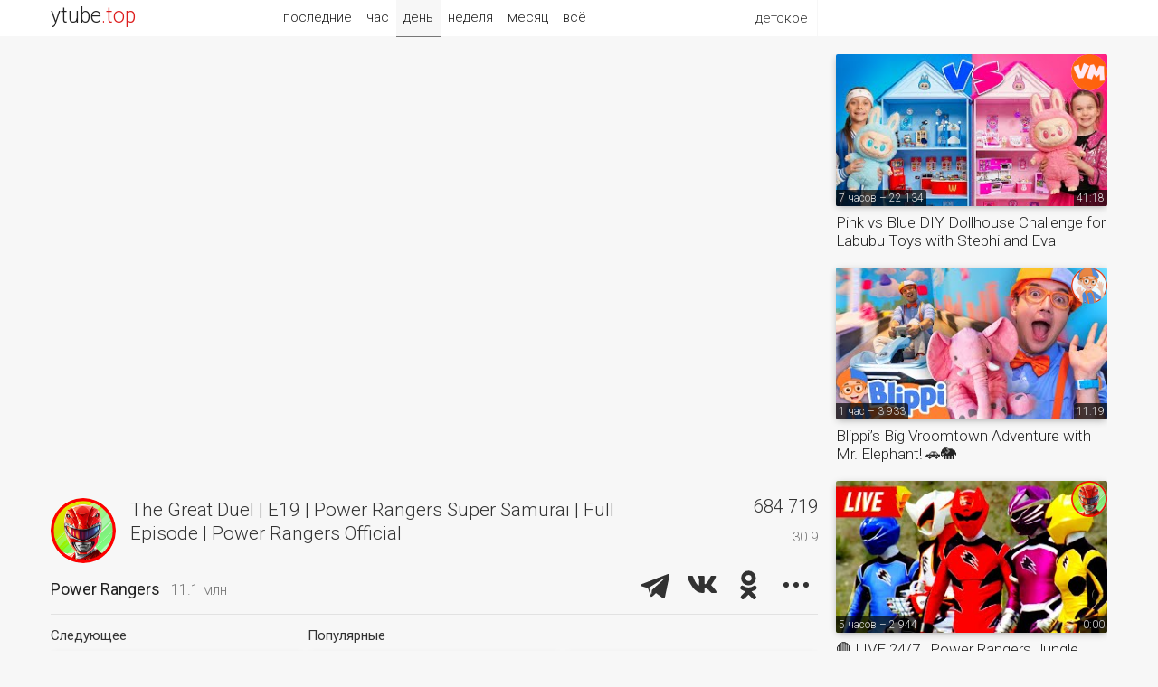

--- FILE ---
content_type: text/html; charset=UTF-8
request_url: https://ytube.top/kids/video/163413
body_size: 6192
content:
<!doctype html><html lang="en"><head><title>The Great Duel | E19 | Power Rangers Super Samurai | Full Episode | Power Rangers Official</title><link href="/css/main.css?1" rel="stylesheet"><link href="https://fonts.gstatic.com/" rel="preconnect" crossorigin><link href="https://fonts.googleapis.com/css?family=Roboto:300,400&subset=cyrillic" rel="stylesheet"><link rel="alternate" hreflang="x-default" href="https://ytube.top/kids/video/163413"><meta http-equiv="Content-Type" content="text/html; charset=utf-8"><meta name="description" content="Power Rangers – Subscribe for More Power Rangers: bit.ly/PROfficialSUB The Great Duel | E19 | Power Rangers Super Samurai | Full Episode |"><meta property="og:image" content="https://i.ytimg.com/vi/EuRrH-2tHlE/mqdefault.jpg"><meta name="referrer" content="unsafe-url"></head><body><div id="page" class="mw2"> <div id="head"><div class="w1 w2"><div class="logo" title="ytube.top"><a href="/en/kids/">ytube<span>.top</span></a></div><div class="menu"><span>детское</span><ul><li><a href="/en/auto/today">авто</a></li><li><a href="/en/tech/today">техно</a></li><li><a href="/en/music/today">музыка</a></li> </ul></div> <div class="sort"><a href="/en/kids/latest">последние</a><a href="/en/kids/hour">час</a><a href="/en/kids/" class="act">день</a><a href="/en/kids/week">неделя</a><a href="/en/kids/month">месяц</a><a href="/en/kids/all">всё</a></div> </div></div><div class="main w2"><div class="watch"> <iframe src="https://www.youtube.com/embed/EuRrH-2tHlE?autoplay=1&rel=0&modestbranding=1&iv_load_policy=3" allow="autoplay" allowfullscreen></iframe> <div class="zone box"><div class="tv"><div class="pic"><a href="/powerrangers"><img src="https://yt4.ggpht.com/6rU4iDPSpoayWcG_2JQZ9f4OV6BzmLByi8cql9sV_oICiEWyz91iQWoTmyr2QikOOkbjhVN1=s240-c-k-c0x00ffffff-no-rj" title="Power Rangers – Последние видео" alt></a></div><h1>The Great Duel | E19 | Power Rangers Super Samurai | Full Episode | Power Rangers Official</h1><div class="views" title="Количество просмотров и оценка видео"><div>684 719</div> <div class="likes"><div style="width:30.9%"></div></div><div title="Аналог дизлайков в %">30.9</div> </div></div><div class="clear"><div class="name"><a href="/powerrangers">Power Rangers</a><span title="Количество подписчиков">11.1 млн</span></div><div class="share"><script src="/share.js?4" async></script><div class="ya-share2" data-size="l" data-color-scheme="whiteblack" data-limit="3" data-lang="ru" data-services="telegram,vkontakte,odnoklassniki,moimir,twitter"></div></div><div class="clear"></div></div></div> <div class="more more3 box"><div><div>Следующее</div><div class="video"><div><a href="/kids/video/163414"><img class="pic1" src="https://i.ytimg.com/vi/gPPfa1ySCe4/mqdefault.jpg" alt></a><a href="/powerrangers"><img class="pic2" src="https://yt4.ggpht.com/6rU4iDPSpoayWcG_2JQZ9f4OV6BzmLByi8cql9sV_oICiEWyz91iQWoTmyr2QikOOkbjhVN1=s240-c-k-c0x00ffffff-no-rj" title="Power Rangers" alt></a><span class="uploaded">26.05.23 – 2 588 927</span><span class="duration">23:33</span></div><a href="/kids/video/163414">Samurai Forever | E22 | Power Rangers Super Samurai | Full Episode | Power Rangers Official</a></div></div><div><div>Популярные</div> <div class="video"><div><a href="/kids/video/246589"><img class="pic1" src="https://i.ytimg.com/vi/kOxR9zIJ_9g/mqdefault.jpg" alt></a><a href="/powerrangers"><img class="pic2" src="https://yt4.ggpht.com/6rU4iDPSpoayWcG_2JQZ9f4OV6BzmLByi8cql9sV_oICiEWyz91iQWoTmyr2QikOOkbjhVN1=s240-c-k-c0x00ffffff-no-rj" title="Power Rangers" alt></a><span class="uploaded">26 дней – 8 028</span><span class="duration">8:58:18</span></div><a href="/kids/video/246589">🔴 LIVE 24/7 | Power Rangers Jungle Fury ⚡️Full Season Episodes 1&ndash;38 | Power Rangers Official</a></div> <div class="video"><div><a href="/kids/video/248269"><img class="pic1" src="https://i.ytimg.com/vi/6890amOo7k0/mqdefault.jpg" alt></a><a href="/powerrangers"><img class="pic2" src="https://yt4.ggpht.com/6rU4iDPSpoayWcG_2JQZ9f4OV6BzmLByi8cql9sV_oICiEWyz91iQWoTmyr2QikOOkbjhVN1=s240-c-k-c0x00ffffff-no-rj" title="Power Rangers" alt></a><span class="uploaded">18 дней – 8 903</span><span class="duration">8:59:21</span></div><a href="/kids/video/248269">🔴 LIVE 24/7 | Power Rangers Jungle Fury ⚡️Full Season Episodes 1&ndash;38 | Power Rangers Official</a></div> </div></div><div class="descr"><div title="Время UTC">Опубликовано 26 мая 2023, 13:00</div><div>Subscribe for More Power Rangers: <a href="http://bit.ly/PROfficialSUB" target="_blank" rel="nofollow">bit.ly/PROfficialSUB</a><br><br>The Great Duel | E19 | Power Rangers Super Samurai | Full Episode | Power Rangers Official<br><br>As the Rangers attempt to adjust to being led by a new Red Ranger, Jayden struggles to find new meaning in his life.<br><br>#PowerRangers #GoGoPowerRangers #powerrangersSuperSamurai<br><br>Welcome to Power Rangers Official, a page dedicated to all Power Rangers super fans!!! With new content uploaded weekly, get your fix of Power Ranger awesomeness from all your favourite classic Power Rangers seasons, as well as exciting BRAND NEW exclusive content! Expect brand new and exclusive content, full episodes, amazing compilations, clips and more from all of your favourite Power Rangers moments!!!<br><br>Our videos feature; epic Ranger team-ups, with new and old Ranger teams joining together to fight evil; crazy giant robot action, when the team unleash their Megazords; alien avengers, invading earth; clone Rangers; EVIL Rangers and so much more!!! <br><br>Power Rangers is a series that has stood the test of time from its Mighty Morphin origins, created by Haim Saban, through various eras including: the Zordon Era, the Post-Zordon Era, the Disney Era, the New Saban Era and the current Hasbro Era. The Power Rangers aren&rsquo;t your usual comic book superheroes (looking at you Marvel and DC), they are not only mighty defenders of Earth, but great friends who value teamwork, diversity and, of course, having FUN!!!! <br><br>Featuring content from:<br><br>Power Rangers Dino Fury: <a href="https://youtube.com/playlist?list=PLbt09tWqepBRgq995v7f4CvKqAWX17ygS" target="_blank" rel="nofollow">youtube.com/playlist?list=PLbt...</a><br>When an army of powerful alien beings is unleashed on Earth threatening life as we know it, a brand new team of Power Rangers, fuelled by the prehistoric power of the dinosaurs, are recruited to deal with the threat!<br><br>Mighty Morphin Power Rangers: <a href="https://youtube.com/playlist?list=PLbt09tWqepBTiIfrJlVwFWKSqeD-HDNV4" target="_blank" rel="nofollow">youtube.com/playlist?list=PLbt...</a><br>Alien sorceress Rita Repulsa and her army of monsters emerge from space to conquer Earth. All that stands in their way are five teenagers with attitude who draw on dinosaur powers to transform into the Mighty Morphin Power Rangers.<br><br>Mighty Morphin Power Rangers - Season 1: <a href="https://youtube.com/playlist?list=PLbt09tWqepBShiQ_Kyte8wlqZ5gOexnvj" target="_blank" rel="nofollow">youtube.com/playlist?list=PLbt...</a><br><br>Mighty Morphin Power Rangers (Reversioned): <a href="https://youtube.com/playlist?list=PLbt09tWqepBRZgk7Jw5pCrvxZKlQzGQX7" target="_blank" rel="nofollow">youtube.com/playlist?list=PLbt...</a><br><br>Mighty Morphin Power Rangers - Season 2: <a href="https://youtube.com/playlist?list=PLbt09tWqepBToqI8tXl7MbeEX4CdkNxLS" target="_blank" rel="nofollow">youtube.com/playlist?list=PLbt...</a><br><br>Mighty Morphin Power Rangers - Season 3: <a href="https://youtube.com/playlist?list=PLbt09tWqepBSgbrdGGy5hbPXHxX1niFau" target="_blank" rel="nofollow">youtube.com/playlist?list=PLbt...</a><br><br>Mighty Morphin Alien Rangers: <a href="https://youtube.com/playlist?list=PLbt09tWqepBRd_1I-v7DrargA_SAHO79e" target="_blank" rel="nofollow">youtube.com/playlist?list=PLbt...</a><br><br>Power Rangers Zeo: <a href="https://youtube.com/playlist?list=PLbt09tWqepBRMTD-n82IUXvPwsn9DWPfb" target="_blank" rel="nofollow">youtube.com/playlist?list=PLbt...</a><br><br>Power Rangers Turbo: <a href="https://youtube.com/playlist?list=PLbt09tWqepBRgxU6slqnlc-DgLJM60XPp" target="_blank" rel="nofollow">youtube.com/playlist?list=PLbt...</a><br><br>Power Rangers In Space: <a href="https://youtube.com/playlist?list=PLbt09tWqepBT6fOKIr_59y9KkQpHqXUdi" target="_blank" rel="nofollow">youtube.com/playlist?list=PLbt...</a><br><br>Power Rangers Lost Galaxy: <a href="https://youtube.com/playlist?list=PLbt09tWqepBRCeQVIW7ZgITvrxK2md7lL" target="_blank" rel="nofollow">youtube.com/playlist?list=PLbt...</a><br><br>Power Rangers Lightspeed Rescue: <a href="https://youtube.com/playlist?list=PLbt09tWqepBSn_OqB_LKucW3PayCDq2w3" target="_blank" rel="nofollow">youtube.com/playlist?list=PLbt...</a><br><br>Power Rangers Time Force: <a href="https://youtube.com/playlist?list=PLbt09tWqepBSXGww5q6CTY9k1oCZUfw3w" target="_blank" rel="nofollow">youtube.com/playlist?list=PLbt...</a><br><br>Power Rangers Wild Force: <a href="https://youtube.com/playlist?list=PLbt09tWqepBQvw1WFSN3ZtwcHg3H0Qzfa" target="_blank" rel="nofollow">youtube.com/playlist?list=PLbt...</a><br><br>Power Rangers Ninja Storm: <a href="https://youtube.com/playlist?list=PLbt09tWqepBQyNZrLMU3RPmEMIsz0RlSp" target="_blank" rel="nofollow">youtube.com/playlist?list=PLbt...</a><br><br>Power Rangers Dino Thunder: <a href="https://youtube.com/playlist?list=PLbt09tWqepBRYcl3jIaAUhLKEpNjGSf2B" target="_blank" rel="nofollow">youtube.com/playlist?list=PLbt...</a><br><br>Power Rangers Space Patrol Delta:<a href="https://youtube.com/playlist?list=PLbt09tWqepBQoBpeB8gluE6N0JYeVOcrO" target="_blank" rel="nofollow">youtube.com/playlist?list=PLbt...</a><br><br>Power Rangers Mystic Force: <a href="https://youtube.com/playlist?list=PLbt09tWqepBRHNjTRxjELgv4O0hrWUDsG" target="_blank" rel="nofollow">youtube.com/playlist?list=PLbt...</a><br><br>Power Rangers Operation Overdrive: <a href="https://youtube.com/playlist?list=PLbt09tWqepBTuU6AlVzzBi6mu2PK0F2Fh" target="_blank" rel="nofollow">youtube.com/playlist?list=PLbt...</a><br><br>Power Rangers Jungle Fury: <a href="https://youtube.com/playlist?list=PLbt09tWqepBSNZnebpQuA-qOyTO422G3I" target="_blank" rel="nofollow">youtube.com/playlist?list=PLbt...</a><br><br>Power Rangers R.P.M.: <a href="https://youtube.com/playlist?list=PLbt09tWqepBT3ZHXI6whTVm-xr_wM3xhc" target="_blank" rel="nofollow">youtube.com/playlist?list=PLbt...</a></div></div><div class="ad5"></div><div class="more more3"><div><div>Свежие видео</div> <div class="video"><div><a href="/kids/video/249995"><img class="pic1" src="https://i.ytimg.com/vi/W0RfSZzE4Rc/mqdefault.jpg" alt></a><a href="/mylittlepony"><img class="pic2" src="https://yt4.ggpht.com/hnouyWb3RnYvx4OssI7eEOBMrTga7ja4a3eSAOQY-9AJpC2Imgn80eBXLEr2EM2ziu-Ko05V9w=s240-c-k-c0x00ffffff-no-rj" title="My Little Pony" alt></a><span class="uploaded">6 дней – 2 097</span><span class="duration">3:59:17</span></div><a href="/kids/video/249995">🔴 Equestria Girls LIVE 🔮 ALL MOVIES MARATHON 🎥 Full Movies Children's Cartoon | MLP EG</a></div> <div class="video"><div><a href="/kids/video/249904"><img class="pic1" src="https://i.ytimg.com/vi/LWMjDQ1pUek/mqdefault.jpg" alt></a><a href="/mylittlepony"><img class="pic2" src="https://yt4.ggpht.com/hnouyWb3RnYvx4OssI7eEOBMrTga7ja4a3eSAOQY-9AJpC2Imgn80eBXLEr2EM2ziu-Ko05V9w=s240-c-k-c0x00ffffff-no-rj" title="My Little Pony" alt></a><span class="uploaded">6 дней – 2 273</span><span class="duration">3:58:20</span></div><a href="/kids/video/249904">🔴 Equestria Girls LIVE 🔮 BEST SONGS 🌈 Under our Spell, Cafeteria Song + more songs! 🎶💜 MLP EG</a></div> <div class="video"><div><a href="/kids/video/249656"><img class="pic1" src="https://i.ytimg.com/vi/URSDSzwfBkQ/mqdefault.jpg" alt></a><a href="/mylittlepony"><img class="pic2" src="https://yt4.ggpht.com/hnouyWb3RnYvx4OssI7eEOBMrTga7ja4a3eSAOQY-9AJpC2Imgn80eBXLEr2EM2ziu-Ko05V9w=s240-c-k-c0x00ffffff-no-rj" title="My Little Pony" alt></a><span class="uploaded">7 дней – 1 136</span><span class="duration">3:59:08</span></div><a href="/kids/video/249656">🔴 Equestria Girls LIVE 🔮 ALL MOVIES MARATHON 🎥 Full Movies Children's Cartoon | MLP EG</a></div> </div><div><div></div> <div class="video"><div><a href="/kids/video/249683"><img class="pic1" src="https://i.ytimg.com/vi/iqiFFzUnFaw/mqdefault.jpg" alt></a><a href="/powerrangers"><img class="pic2" src="https://yt4.ggpht.com/6rU4iDPSpoayWcG_2JQZ9f4OV6BzmLByi8cql9sV_oICiEWyz91iQWoTmyr2QikOOkbjhVN1=s240-c-k-c0x00ffffff-no-rj" title="Power Rangers" alt></a><span class="uploaded">8 дней – 5 969</span><span class="duration">9:00:01</span></div><a href="/kids/video/249683">🔴 LIVE 24/7 | Power Rangers Jungle Fury ⚡️Full Season Episodes 1&ndash;38 | Power Rangers Official</a></div> <div class="video"><div><a href="/kids/video/249591"><img class="pic1" src="https://i.ytimg.com/vi/vFFR-qK1BpQ/mqdefault.jpg" alt></a><a href="/powerrangers"><img class="pic2" src="https://yt4.ggpht.com/6rU4iDPSpoayWcG_2JQZ9f4OV6BzmLByi8cql9sV_oICiEWyz91iQWoTmyr2QikOOkbjhVN1=s240-c-k-c0x00ffffff-no-rj" title="Power Rangers" alt></a><span class="uploaded">9 дней – 36 352</span><span class="duration">0:34</span></div><a href="/kids/video/249591">Jungle Fury Rangers&rsquo; FIRST Morph | Blue &amp; Yellow Rangers | It&rsquo;s Morphin Time #shorts #PowerRangers</a></div> <div class="video"><div><a href="/kids/video/249540"><img class="pic1" src="https://i.ytimg.com/vi/utJizdD6v8g/mqdefault.jpg" alt></a><a href="/pjmasks"><img class="pic2" src="https://yt4.ggpht.com/wK6DGWeYrmnqPomUsSLlI9ZXNiYDJUkdpHiXuRpFFO-aWgF0rt6c-e82lPchGIAn6YnbS7RUsw=s240-c-k-c0x00ffffff-no-rj" title="PJ Masks" alt></a><span class="uploaded">9 дней – 4 929</span><span class="duration">3:59:33</span></div><a href="/kids/video/249540">🔴 LIVE! PJ Masks Full Episodes 🔴 | PJ Masks to save the day! + More superhero cartoons | #live</a></div> </div></div><div class="more more3"><div><div>Случайные видео</div> <div class="video"><div><a href="/kids/video/219098"><img class="pic1" src="https://i.ytimg.com/vi/Udb6aHRiMrg/mqdefault.jpg" alt></a><a href="/powerrangers"><img class="pic2" src="https://yt4.ggpht.com/6rU4iDPSpoayWcG_2JQZ9f4OV6BzmLByi8cql9sV_oICiEWyz91iQWoTmyr2QikOOkbjhVN1=s240-c-k-c0x00ffffff-no-rj" title="Power Rangers" alt></a><span class="uploaded">249 дней – 6 961</span><span class="duration">11:54:58</span></div><a href="/kids/video/219098">Power Rangers Best Episodes ⚡ Turbo to Wild Force 🔴 LIVE 24/7 🌟 Power Rangers Official</a></div> <div class="video"><div><a href="/kids/video/209335"><img class="pic1" src="https://i.ytimg.com/vi/bQKJbFAr7Bs/mqdefault.jpg" alt></a><a href="/vaniamaniakids"><img class="pic2" src="https://yt4.ggpht.com/faS__JdNT-AuGacf3RdK1oB-WnMYIx7fbUpzINetsJEaAY7hhZB-OeM5Uz4tWa83rOQNAWtf=s240-c-k-c0x00ffffff-no-rj" title="Vania Mania Kids" alt></a><span class="uploaded">17.12.24 – 7 274 449</span><span class="duration">2:00:47</span></div><a href="/kids/video/209335">Safety Rules in the Pool with Dad and Vania Mania Kids</a></div> <div class="video"><div><a href="/kids/video/173494"><img class="pic1" src="https://i.ytimg.com/vi/nJ3wSIKz2kY/mqdefault.jpg" alt></a><a href="/littlebabybum"><img class="pic2" src="https://yt4.ggpht.com/m_TEySnkSgW4JSO1zH-Ln0Hu0v9mGUTMQXJawt3dpHVLB6VjC7jme0bJkziIvKbx2YW1IhfPxho=s240-c-k-c0x00ffffff-no-rj" title="Little Baby Bum" alt></a><span class="uploaded">09.10.23 – 338 284</span><span class="duration">4:26:32</span></div><a href="/kids/video/173494">Counting Six Little Ducks ⭐ Four Hours of Nursery Rhymes by LittleBabyBum</a></div> </div><div><div></div> <div class="video"><div><a href="/kids/video/161393"><img class="pic1" src="https://i.ytimg.com/vi/sP0AYvbBJ7s/mqdefault.jpg" alt></a><a href="/peppapig"><img class="pic2" src="https://yt4.ggpht.com/TuccJ8R7UpEBFQglhKZ2sejZFc4WWFw81SbLnES0gs7oQwiu3HWrPWwHF2d_6RQMaMzFrY2N=s240-c-k-c0x00ffffff-no-rj" title="Peppa Pig" alt></a><span class="uploaded">26.04.23 – 87 613</span><span class="duration">11:54:56</span></div><a href="/kids/video/161393">🔴 Live Peppa Pig's Clubhouse 🐷🏠 Brand New Season 9 Peppa</a></div> <div class="video"><div><a href="/kids/video/160247"><img class="pic1" src="https://i.ytimg.com/vi/Qku5nNXwQdU/mqdefault.jpg" alt></a><a href="/peppapig"><img class="pic2" src="https://yt4.ggpht.com/TuccJ8R7UpEBFQglhKZ2sejZFc4WWFw81SbLnES0gs7oQwiu3HWrPWwHF2d_6RQMaMzFrY2N=s240-c-k-c0x00ffffff-no-rj" title="Peppa Pig" alt></a><span class="uploaded">09.04.23 – 177 853</span><span class="duration">11:55:00</span></div><a href="/kids/video/160247">🔴 Live Peppa Pig's Clubhouse 🐷🏠 Brand New Season 9 Peppa</a></div> <div class="video"><div><a href="/kids/video/152628"><img class="pic1" src="https://i.ytimg.com/vi/B0i2WSgaUk4/mqdefault.jpg" alt></a><a href="/powerrangers"><img class="pic2" src="https://yt4.ggpht.com/6rU4iDPSpoayWcG_2JQZ9f4OV6BzmLByi8cql9sV_oICiEWyz91iQWoTmyr2QikOOkbjhVN1=s240-c-k-c0x00ffffff-no-rj" title="Power Rangers" alt></a><span class="uploaded">29.12.22 – 61 932</span><span class="duration">8:59:20</span></div><a href="/kids/video/152628">Megaforce &amp; Super Megaforce The Complete Story 🔴 LIVE 24/7 | Power Rangers Official</a></div> </div></div></div><div class="more more1"> <div class="video"><div><a href="/kids/video/250970"><img class="pic1" src="https://i.ytimg.com/vi/szCvdomKyEo/mqdefault.jpg" alt></a><a href="/vaniamaniakids"><img class="pic2" src="https://yt4.ggpht.com/faS__JdNT-AuGacf3RdK1oB-WnMYIx7fbUpzINetsJEaAY7hhZB-OeM5Uz4tWa83rOQNAWtf=s240-c-k-c0x00ffffff-no-rj" title="Vania Mania Kids" alt></a><span class="uploaded">7 часов – 22 134</span><span class="duration">41:18</span></div><a href="/kids/video/250970">Pink vs Blue DIY Dollhouse Challenge for Labubu Toys with Stephi and Eva</a></div> <div class="video"><div><a href="/kids/video/251027"><img class="pic1" src="https://i.ytimg.com/vi/i03UiSZUhYg/mqdefault.jpg" alt></a><a href="/blippi"><img class="pic2" src="https://yt4.ggpht.com/fz5hWugHvgyHtNmAKchGjaaIZzDuRTUKTxZIgxESfIVGwZTNaf2sSayzpwsxNJs_7V8zKiUOMPc=s240-c-k-c0x00ffffff-no-rj" title="Blippi" alt></a><span class="uploaded">1 час – 3 933</span><span class="duration">11:19</span></div><a href="/kids/video/251027">Blippi&rsquo;s Big Vroomtown Adventure with Mr. Elephant! 🚗🐘</a></div> <div class="video"><div><a href="/kids/video/250994"><img class="pic1" src="https://i.ytimg.com/vi/fIVNqoHLIUQ/mqdefault.jpg" alt></a><a href="/powerrangers"><img class="pic2" src="https://yt4.ggpht.com/6rU4iDPSpoayWcG_2JQZ9f4OV6BzmLByi8cql9sV_oICiEWyz91iQWoTmyr2QikOOkbjhVN1=s240-c-k-c0x00ffffff-no-rj" title="Power Rangers" alt></a><span class="uploaded">5 часов – 2 944</span><span class="duration">0:00</span></div><a href="/kids/video/250994">🔴 LIVE 24/7 | Power Rangers Jungle Fury ⚡️Full Season Episodes 1&ndash;38 | Power Rangers Official</a></div> <div class="video"><div><a href="/kids/video/250542"><img class="pic1" src="https://i.ytimg.com/vi/Dxw1iHxQlOw/mqdefault.jpg" alt></a><a href="/cocomelon"><img class="pic2" src="https://yt4.ggpht.com/yiljI_XQcX8X0p_E2S0APGrUs7tHBMukf5_3dhVzhbH-z5uhzpt88tUopQa7ngVwO1nGAAnr6A=s240-c-k-c0x00ffffff-no-rj" title="Cocomelon Nursery Rhymes" alt></a><span class="uploaded">3 дня – 2 416 441</span><span class="duration">0:18</span></div><a href="/kids/video/250542">Oh No! The Wheel Fell Off! 🚗😲 Can YOU Fix It?</a></div> <div class="video"><div><a href="/kids/video/250419"><img class="pic1" src="https://i.ytimg.com/vi/wkv4AjsFjYg/mqdefault.jpg" alt></a><a href="/mylittlepony"><img class="pic2" src="https://yt4.ggpht.com/hnouyWb3RnYvx4OssI7eEOBMrTga7ja4a3eSAOQY-9AJpC2Imgn80eBXLEr2EM2ziu-Ko05V9w=s240-c-k-c0x00ffffff-no-rj" title="My Little Pony" alt></a><span class="uploaded">3 дня – 1 570</span><span class="duration">3:58:56</span></div><a href="/kids/video/250419">🔴 Equestria Girls LIVE 🔮 BEST SONGS 🌈 Under our Spell, Cafeteria Song + more songs! 🎶💜 MLP EG</a></div> <div class="video"><div><a href="/kids/video/250197"><img class="pic1" src="https://i.ytimg.com/vi/PapwkvJ2y2M/mqdefault.jpg" alt></a><a href="/mylittlepony"><img class="pic2" src="https://yt4.ggpht.com/hnouyWb3RnYvx4OssI7eEOBMrTga7ja4a3eSAOQY-9AJpC2Imgn80eBXLEr2EM2ziu-Ko05V9w=s240-c-k-c0x00ffffff-no-rj" title="My Little Pony" alt></a><span class="uploaded">5 дней – 1 149</span><span class="duration">5:59:53</span></div><a href="/kids/video/250197">🔴 LIVE | Christmas Episodes! 🎄✨ My Little Pony Friendship Is Magic 🦄 Children's Cartoon 💖 MLP FIM</a></div> <div class="video"><div><a href="/kids/video/250027"><img class="pic1" src="https://i.ytimg.com/vi/-1TQF2cvCYo/mqdefault.jpg" alt></a><a href="/mylittlepony"><img class="pic2" src="https://yt4.ggpht.com/hnouyWb3RnYvx4OssI7eEOBMrTga7ja4a3eSAOQY-9AJpC2Imgn80eBXLEr2EM2ziu-Ko05V9w=s240-c-k-c0x00ffffff-no-rj" title="My Little Pony" alt></a><span class="uploaded">5 дней – 810</span><span class="duration">3:59:17</span></div><a href="/kids/video/250027">🔴 Equestria Girls LIVE 🔮 ALL MOVIES MARATHON 🎥 Full Movies Children's Cartoon | MLP EG</a></div> <div class="video"><div><a href="/kids/video/250323"><img class="pic1" src="https://i.ytimg.com/vi/VLXmc0J3ayo/mqdefault.jpg" alt></a><a href="/mylittlepony"><img class="pic2" src="https://yt4.ggpht.com/hnouyWb3RnYvx4OssI7eEOBMrTga7ja4a3eSAOQY-9AJpC2Imgn80eBXLEr2EM2ziu-Ko05V9w=s240-c-k-c0x00ffffff-no-rj" title="My Little Pony" alt></a><span class="uploaded">3 дня – 1 789</span><span class="duration">3:59:17</span></div><a href="/kids/video/250323">🔴 Equestria Girls LIVE 🔮 ALL MOVIES MARATHON 🎥 Full Movies Children's Cartoon | MLP EG</a></div> <div class="video"><div><a href="/kids/video/250222"><img class="pic1" src="https://i.ytimg.com/vi/YFqfFJRbYR0/mqdefault.jpg" alt></a><a href="/littlebabybum"><img class="pic2" src="https://yt4.ggpht.com/m_TEySnkSgW4JSO1zH-Ln0Hu0v9mGUTMQXJawt3dpHVLB6VjC7jme0bJkziIvKbx2YW1IhfPxho=s240-c-k-c0x00ffffff-no-rj" title="Little Baby Bum" alt></a><span class="uploaded">5 дней – 68 055</span><span class="duration">0:19</span></div><a href="/kids/video/250222">Can You Spot A Cat? - Baa Baa Black Sheep🐱👀 #spotit #funshorts #kids</a></div> </div><div class="clear"></div></div><div id="fmenu"><a href="/en/auto/">авто</a><a href="/en/tech/">техно</a><a href="/en/music/">музыка</a><a href="/en/kids/" class="act2">детское</a> </div><div id="foot"><div class="w1 w2"><div class="logo"><a href="/en/kids/">ytube.top</a></div><div class="rlnk" title="Язык видео"> <a href="/ru/kids/today">RU</a> <a href="/en/kids/today" class="act">EN</a> </div><div class="links"><a href="/en/kids/latest">Последние детские видео</a> <a href="/about">О рейтинге</a> <a href="/addchannel">Добавить канал</a> <a href="/lang/en">English</a></div><div class="count"></div></div></div></div></body></html>